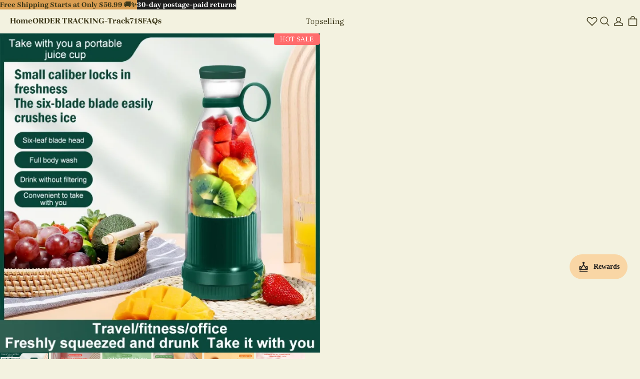

--- FILE ---
content_type: text/css; charset=UTF-8
request_url: https://www.topsellingshop.com/cdn/shop/prod/app-extension/b52cc04f-6958-4749-8888-c4e71742ef65/1757319357111/public/sales-countdown.css
body_size: -331
content:
.sales-countdown-container:has(.sales-countdown__app-block:empty){display:none}


--- FILE ---
content_type: text/css; charset=utf-8
request_url: https://www.topsellingshop.com/cdn/shop/s/prod/t8jfe1zpinq848z3/blocks/product-list/list.css
body_size: 196
content:
.block-product-list {
  --product-card-shadow-offset-x-val: max(
    var(--product-card-shadow-offset-x),
    calc(-1 * var(--product-card-shadow-offset-x))
  );
  --product-card-shadow-offset-y-val: max(
    var(--product-card-shadow-offset-y),
    calc(-1 * var(--product-card-shadow-offset-y))
  );
  --padding-inline: calc(
    var(--product-card-shadow-offset-x-val) + var(--product-card-shadow-blur)
  );
  --padding-block: calc(
    var(--product-card-shadow-offset-y-val) + var(--product-card-shadow-blur)
  );

  position: relative;
  padding-block: var(--padding-block);
  padding-inline: var(--padding-inline);
  scroll-padding-inline: var(--padding-inline);
  background-color: rgb(var(--color-background));
}

@media (max-width: 959px) {
  .block-product-list {
    width: calc(100% + var(--page-padding) * 2);
    padding-inline: var(--page-padding);
    margin-inline: calc(-1 * var(--page-padding));
    overflow-y: hidden;
    scroll-padding-inline: var(--page-padding);
  }
}

.block-product-list__button {
  position: absolute;
  inset-block-start: 50%;
  display: flex;
  align-items: center;
  justify-content: center;
  width: 48px;
  height: 48px;
  background-color: rgb(255 255 255 / 100%);
  border: 0;
  border-radius: 50%;
  box-shadow: 0 4px 10px rgb(0 0 0 / 15%);
}

.block-product-list__button--previous {
  inset-inline-start: 0;
  transform: translate(-50%, -50%);
}

.block-product-list__button--previous svg {
  transform: rotate(180deg);
}

.block-product-list__button--next {
  inset-inline-end: 0;
  transform: translate(50%, -50%);
}


--- FILE ---
content_type: text/css; charset=utf-8
request_url: https://front.myshopline.com/cdn/v1/plugin/app-code-block/sale/sales-gift-plugin/202601051026066/assets/bootstrap.4ecf0c19.css
body_size: 3630
content:
._imageCon_r7c69_1{transition:opacity .4s ease;background-color:var(--plugin-gift-color_image_background)}._imageCon_r7c69_1 img{display:block;width:100%}._imageCon_r7c69_1._fix_r7c69_9{position:relative}._imageCon_r7c69_1._fix_r7c69_9 img{position:absolute;height:100%}._imageCon_r7c69_1._placeholder_r7c69_16{height:0;padding-bottom:100%;opacity:1;background-image:url(./product_default_img.b04c36cd.svg);background-repeat:no-repeat;background-position:center center;background-color:var(--plugin-gift-color_text_5)}._tips_izuby_1{position:absolute;z-index:9999;max-width:250px;padding:8px 12px;border-radius:4px;background-color:var(--plugin-gift-color_text_85);color:var(--plugin-gift-color_background);font-size:14px;line-height:20px}._tips_izuby_1:after{content:"";position:absolute;border:5px solid;border-color:var(--plugin-gift-color_text_85)}._tips_izuby_1._top_izuby_18,._tips_izuby_1._topLeft_izuby_19,._tips_izuby_1._topRight_izuby_20{transform:translateY(-10px)}._tips_izuby_1._top_izuby_18:after,._tips_izuby_1._topLeft_izuby_19:after,._tips_izuby_1._topRight_izuby_20:after{bottom:0;transform:translate(-50%,100%);border-color:var(--plugin-gift-color_text_85);border-right-color:transparent;border-bottom-color:transparent;border-left-color:transparent}._tips_izuby_1._bottom_izuby_33,._tips_izuby_1._bottomLeft_izuby_34,._tips_izuby_1._bottomRight_izuby_35{transform:translateY(10px)}._tips_izuby_1._bottom_izuby_33:after,._tips_izuby_1._bottomLeft_izuby_34:after,._tips_izuby_1._bottomRight_izuby_35:after{top:0;transform:translate(-50%,-100%);border-color:var(--plugin-gift-color_text_85);border-top-color:transparent;border-right-color:transparent;border-left-color:transparent}._tips_izuby_1._top_izuby_18:after,._tips_izuby_1._bottom_izuby_33:after{left:50%}._tips_izuby_1._topLeft_izuby_19:after,._tips_izuby_1._bottomLeft_izuby_34:after{left:var(--arrow-left)}._tips_izuby_1._topRight_izuby_20:after,._tips_izuby_1._bottomRight_izuby_35:after{left:var(--arrow-left)}._message_41ixz_1{position:fixed;z-index:9999;top:50%;left:0;box-sizing:border-box;width:100%;margin:0;padding:0;transform:translateY(-50%);list-style:none;pointer-events:none}._message-notice_41ixz_14{padding:8px;text-align:center}._message-content_41ixz_18{display:inline-block;padding:16px 32px;border-radius:1px;opacity:.95;box-shadow:0 4px 20px var(--plugin-gift-color_text_15);background-color:var(--plugin-gift-color_text_85);color:var(--plugin-gift-color_background);pointer-events:all}@keyframes _mp-circular_xzwce_1{0%{stroke-dasharray:1,200;stroke-dashoffset:0}50%{stroke-dasharray:90,150;stroke-dashoffset:-40}to{stroke-dasharray:90,150;stroke-dashoffset:-120}}@keyframes _mp-rotate_xzwce_1{0%{transform:rotate(0)}to{transform:rotate(360deg)}}._loadingContainer_xzwce_23{position:relative;min-height:100px;line-height:100px;text-align:center}._loadingFullContainer_xzwce_29{position:absolute;top:50%;left:50%;transform:translate(-50%,-50%)}._mp-loading_xzwce_35{display:inline-block;position:relative;font-size:0;line-height:1;vertical-align:middle}._mp-loading__circular_xzwce_42{display:block;width:100%;height:100%}._mp-loading__circular_xzwce_42 circle{animation:_mp-circular_xzwce_1 1.5s ease-in-out infinite;stroke-width:3;stroke-linecap:round;stroke:currentColor}._mp-loading__spinner_xzwce_53{display:inline-block;position:relative;width:20px;height:20px;animation:_mp-rotate_xzwce_1 .8s linear infinite;vertical-align:middle}._mp-loading__spinner--circular_xzwce_61{animation-duration:2s}._mountNodeClass_xzwce_64{min-width:20px;min-height:20px}@keyframes _btn-sweep_ayfho_1{0%{left:-60%;opacity:1}to{left:100%;opacity:1}}._btn_ayfho_11{position:relative;border:none;color:var(--plugin-gift-color_btn_text,--plugin-gift-color_button_text);background-color:var( --plugin-gift-color_btn_background, --plugin-gift-color_button_background);font-weight:700;cursor:pointer}._btn_ayfho_11._square_ayfho_19{border-radius:0}._btn_ayfho_11._default_ayfho_22{border-radius:var(--plugin-gift-btn_border_radius)}._btn_ayfho_11._round_ayfho_25{border-radius:46px}._btn_ayfho_11._small_ayfho_28{padding:4px 12px}._btn_ayfho_11._middle_ayfho_31{padding:8px 14px}._btn_ayfho_11._large_ayfho_34{padding:12px 24px}._btn_ayfho_11._isBlock_ayfho_37{display:block;width:100%}._btn_ayfho_11:after{content:"";position:absolute;top:0;bottom:0;left:0;width:60%;opacity:0}._btn_ayfho_11:hover{overflow:hidden}._btn_ayfho_11:hover:after{animation:_btn-sweep_ayfho_1 1s;background-image:linear-gradient(95deg,transparent,var(--plugin-gift-color_btn_text_15),transparent)}._btn_ayfho_11>svg{display:inherit}._quantity_1p0s4_1{display:inline-flex;flex-shrink:0;align-items:center;width:100px;height:41px;border:1px solid var(--plugin-gift-color_entry_line);color:var(--plugin-gift-color_text)}._quantity_1p0s4_1 ._sub_1p0s4_10,._quantity_1p0s4_1 ._add_1p0s4_11{display:flex;flex-shrink:0;align-items:center;justify-content:center;width:27px;height:27px;cursor:pointer}._quantity_1p0s4_1 ._sub_1p0s4_10._disabled_1p0s4_20,._quantity_1p0s4_1 ._add_1p0s4_11._disabled_1p0s4_20{opacity:.3;cursor:not-allowed}._quantity_1p0s4_1 ._input_1p0s4_25{display:inline-block;flex-grow:1;min-width:24px;padding:0;border:none;outline:none;background-color:transparent;font-size:12px;line-height:28px;text-align:center;color:var(--plugin-gift-color_text)}._productItem_lnmoe_1{display:flex;align-items:flex-start;justify-content:space-between}._productItem_lnmoe_1+._productItem_lnmoe_1{margin-top:17px}._productItem_lnmoe_1 ._imgBox_lnmoe_9{width:80px}._productItem_lnmoe_1 ._img_lnmoe_9{overflow:hidden;border-radius:4px}._productItem_lnmoe_1 ._productInfo_lnmoe_16{flex:1;max-width:calc(100% - 80px);padding-left:12px}._productItem_lnmoe_1 ._productInfo_lnmoe_16 a{display:inline;display:-webkit-box;overflow:hidden;text-decoration:none;text-overflow:ellipsis;word-break:break-all;-webkit-line-clamp:2;line-clamp:2;-webkit-box-orient:vertical}._productItem_lnmoe_1._isVertical_lnmoe_32{flex-direction:column;width:calc(25% - 20px);margin:0 10px;margin-top:0!important}._productItem_lnmoe_1._isVertical_lnmoe_32:nth-child(n + 5){margin-top:17px!important}._productItem_lnmoe_1._isVertical_lnmoe_32 ._imgBox_lnmoe_9{width:100%}._productItem_lnmoe_1._isVertical_lnmoe_32 ._productInfo_lnmoe_16{width:100%;max-width:none;margin-top:8px;padding:0}._productItem_lnmoe_1._isVertical_lnmoe_32 ._priceInfo_lnmoe_50{display:flex;flex-wrap:wrap;align-items:center}._productItem_lnmoe_1._isVertical_lnmoe_32 ._priceInfo_lnmoe_50 ._tag_lnmoe_55{margin-right:4px;color:var(--plugin-gift-color_discount)}._productItem_lnmoe_1 ._title_lnmoe_59{font-size:14px;line-height:140%;word-break:break-all;color:var(--plugin-gift-color_text)}._productItem_lnmoe_1 ._attrs_lnmoe_65{margin:4px 0;color:var(--plugin-gift-color_light_text);font-size:14px;line-height:140%;display:flex;flex-wrap:wrap;gap:4px 4px;font-weight:400}._productItem_lnmoe_1 ._attrs_lnmoe_65 ._attrSelect_lnmoe_75{max-width:100%;height:28px;padding:0 4px;overflow:hidden;border-radius:2px;background-color:transparent;text-overflow:ellipsis;white-space:nowrap;color:var(--plugin-gift-color_text);border-color:var(--plugin-gift-color_entry_line)}._productItem_lnmoe_1 ._attrs_lnmoe_65 ._quantity_lnmoe_87{height:28px}._productItem_lnmoe_1 ._attrs_lnmoe_65 ._spaceBetween_lnmoe_90,._productItem_lnmoe_1 ._attrs_lnmoe_65._spaceBetween_lnmoe_90{width:100%;display:flex;justify-content:space-between;align-items:center}._productItem_lnmoe_1 ._attrs_lnmoe_65 ._soldOut_lnmoe_97{color:var(--plugin-gift-color_discount)}._productItem_lnmoe_1 ._attrs_lnmoe_65 ._progressRate_lnmoe_100{text-align:right}._productItem_lnmoe_1 ._tag_lnmoe_55{color:var(--plugin-gift-color_discount);font-size:16px;font-style:normal;font-weight:500;line-height:20px}._productItem_lnmoe_1 ._price_lnmoe_50{color:var(--plugin-gift-color_light_text);font-size:14px;font-style:normal;font-weight:400;line-height:160%;text-decoration:line-through}._productItem_lnmoe_1 ._productItemFooter_lnmoe_118{display:flex;align-items:center;justify-content:space-between}._productItem_lnmoe_1 ._productItemFooter_lnmoe_118 ._operateBox_lnmoe_123{display:inline-flex;align-items:center;gap:12px}._productItem_lnmoe_1 ._productItemFooter_lnmoe_118 ._clear_lnmoe_128{font-size:16px;font-weight:500;color:var(--plugin-gift-color_text);text-decoration:none;cursor:pointer}._productItem_lnmoe_1 ._productItemFooter_lnmoe_118 ._clear_lnmoe_128._disabled_lnmoe_135{opacity:.4;cursor:not-allowed}._productItem_lnmoe_1 ._productItemFooter_lnmoe_118 ._btn_lnmoe_139{max-width:100px;padding:8px 20px;border:none;border-radius:2px;color:var(--plugin-gift-color_btn_text,--plugin-gift-color_button_text);background-color:var( --plugin-gift-color_btn_background, --plugin-gift-color_button_background);font-size:13px;font-style:normal;font-weight:600;line-height:160%;word-break:break-all;cursor:pointer}._productItem_lnmoe_1 ._productItemFooter_lnmoe_118 ._btn_lnmoe_139._disabled_lnmoe_135{background-color:var(--plugin-gift-color_btn_background_40);cursor:not-allowed}._productItem_lnmoe_1 ._ellipsis2_lnmoe_157{display:-webkit-box!important;max-width:100%;overflow:hidden;text-overflow:ellipsis;line-clamp:2;-webkit-line-clamp:2;box-orient:vertical;-webkit-box-orient:vertical}@keyframes _drawerFadeIn_39ph6_1{0%{opacity:0}to{opacity:1}}._drawer_39ph6_9{position:fixed;z-index:9999;width:0%;height:100%;transition:width 0s ease .3s,height 0s ease .3s}._drawer-open_39ph6_16 ._drawer-mask_39ph6_16{height:100%;transition:none;animation:_drawerFadeIn_39ph6_1 .3s cubic-bezier(.23,1,.32,1);opacity:1;pointer-events:auto}._drawer-left_39ph6_23,._drawer-right_39ph6_24{top:0;width:0%;height:100%}._drawer-left_39ph6_23._drawer-open_39ph6_16,._drawer-right_39ph6_24._drawer-open_39ph6_16{width:100%;transition:transform .3s cubic-bezier(.23,1,.32,1)}._drawer-left_39ph6_23 ._drawer-content-wrap_39ph6_34,._drawer-right_39ph6_24 ._drawer-content-wrap_39ph6_34{height:100%}._drawer-top_39ph6_38,._drawer-bottom_39ph6_39{left:0;width:100%;height:0%}._drawer-top_39ph6_38._drawer-open_39ph6_16,._drawer-bottom_39ph6_39._drawer-open_39ph6_16{height:100%;transition:transform .3s cubic-bezier(.23,1,.32,1)}._drawer-top_39ph6_38 ._drawer-content-wrap_39ph6_34,._drawer-bottom_39ph6_39 ._drawer-content-wrap_39ph6_34{width:100%}._drawer-top_39ph6_38{top:0}._drawer-top_39ph6_38 ._drawer-content-wrap_39ph6_34{top:0;opacity:1}._drawer-right_39ph6_24{right:0}._drawer-right_39ph6_24 ._drawer-content-wrap_39ph6_34{right:0;opacity:1;box-shadow:-6px 0 16px -8px var(--plugin-gift-color_text_8}),-9px 0 28px var(--plugin-gift-color_text_5}),-12px 0 48px 16px var(--plugin-gift-color_text_3})}._drawer-bottom_39ph6_39{bottom:0}._drawer-bottom_39ph6_39 ._drawer-content-wrap_39ph6_34{bottom:0;opacity:1}._drawer-left_39ph6_23{left:0}._drawer-left_39ph6_23 ._drawer-content-wrap_39ph6_34{left:0;opacity:1}._drawer-wrapper-body_39ph6_82{display:flex;flex-flow:column nowrap;width:100%;height:100%}._drawer-mask_39ph6_16{position:absolute;top:0;left:0;width:100%;height:0;transition:opacity .3s linear,height 0s ease .3s;opacity:0;background-color:var(--plugin-gift-color_text_45);pointer-events:none}._drawer-content_39ph6_34{position:relative;z-index:1;width:100%;height:100%;overflow:auto;border:0;background-clip:padding-box}._drawer-content-wrap_39ph6_34{position:absolute;width:100%;height:100%;transition:transform .45s cubic-bezier(.23,1,.32,1),box-shadow .3s cubic-bezier(.23,1,.32,1),opacity .45s cubic-bezier(.23,1,.32,1);opacity:0}._drawer-header_39ph6_115{display:flex;position:relative;align-items:center;justify-content:space-between;padding:16px 24px;border-radius:2px 2px 0 0;color:var(--plugin-gift-color_text_85)}._drawer-title_39ph6_124{display:flex;flex:1;align-items:center;justify-content:space-between;font-family:var(--plugin-gift-type_title_font)}._drawer-title_39ph6_124._hasCloseIcon_39ph6_131{padding-right:32px}._drawer-body_39ph6_134{flex-grow:1;padding:24px;overflow:auto;font-size:14px;line-height:1.5715;word-wrap:break-word}._drawer-close_39ph6_142{position:absolute;z-index:1;top:0;right:0;width:56px;height:56px;padding:0;transition:color .3s;border:0;outline:0;background:0 0;color:var(--plugin-gift-color_text_85);font-weight:700;text-align:center;text-decoration:none;text-rendering:auto;text-transform:none;cursor:pointer}._drawer-close-x_39ph6_162{display:inline-block;color:inherit;font-style:normal;line-height:0;text-align:center;text-rendering:optimizeLegibility;text-transform:none;vertical-align:-.125em}.salesPluginGift__promotion{justify-content:space-between;cursor:pointer}.salesPluginGift__promotion__plugin{display:block!important}.salesPluginGift__selectIcon{display:flex;align-items:center;justify-content:space-between}.salesPluginGift__selectIcon>svg{margin-left:5px}.gift_promotion_banner{display:flex;flex:1;justify-content:space-between}.gift_promotion_banner .only-icon{display:flex;align-items:center}._giftReminder_1pop7_1{max-height:0;margin-top:0;padding:0 10px;overflow:hidden;transition:all .5s;background-color:var(--plugin-gift-color_background);color:var(--plugin-gift-color_text)}._giftReminder_1pop7_1._show_1pop7_10{max-height:500px;margin-top:8px;padding:6px 10px}._giftReminder_1pop7_1._mainCart_1pop7_15{display:flex;align-items:center}._giftReminder_1pop7_1._mainCart_1pop7_15 ._previewImgWrapper_1pop7_19{margin-top:0}._giftReminder__header_1pop7_22{display:flex;align-items:center;justify-content:flex-start;margin-right:5px;line-height:25px}._giftReminder__header_1pop7_22 ._iconWrapper_1pop7_29{display:inline-block;width:20px;height:20px;margin-right:2px}._giftReminder_1pop7_1 ._previewImgWrapper_1pop7_19{display:flex;flex-wrap:wrap;justify-content:flex-start;margin-top:8px}._giftReminder_1pop7_1 ._previewImgWrapper_1pop7_19 ._placeholderPreview_1pop7_41{background-image:url(./bag.0978f474.svg)!important}._giftReminder_1pop7_1 ._previewImgWrapper_1pop7_19 ._previewImgItem_1pop7_44{position:relative;width:36px;height:36px;margin-right:8px;overflow:hidden;border-radius:2px}._giftReminder_1pop7_1 ._previewImgWrapper_1pop7_19 ._previewImg_1pop7_19{display:flex;width:100%;height:100%;object-fit:contain}._giftReminder_1pop7_1 ._previewImgWrapper_1pop7_19 ._overlay_1pop7_58{display:flex;position:absolute;top:0;left:0;align-items:center;justify-content:center;width:100%;height:100%;background-color:rgba(0,0,0,.5);color:#fff;font-size:14px;font-style:normal;font-weight:600}._giftReminder_1pop7_1 ._previewImgWrapper_1pop7_19 ._overlay_1pop7_58 ._text_1pop7_74{transform:translateY(-3px)}._giftReminder_1pop7_1 .reminderNum{color:var(--plugin-gift-color_discount);font-weight:600}._seedWrapper_1pop7_81{padding:12px 16px;background-color:var(--plugin-gift-color_discount_5);word-break:break-word}[data-section-type=main-product] .shopline-payment-button-wrapper .pay-button-Paypal.sales-gift-paypal-wrapper,[id^=shopline-section-template--product] .shopline-payment-button-wrapper .pay-button-Paypal.sales-gift-paypal-wrapper,[id^=MainProduct-] .shopline-payment-button-wrapper .pay-button-Paypal.sales-gift-paypal-wrapper{position:relative;overflow:unset}.sales-gift-paypal{position:absolute;width:100%;height:100%;top:0;z-index:101;cursor:pointer}.sales-gift-paypal.hidden{display:none}@keyframes sales-gift-paypal-pulse{0%{transform:scale(1)}50%{transform:scale(1.15)}to{transform:scale(1)}}.sales-gift-paypal .gift-guide-pointer1,.sales-gift-paypal .gift-guide-pointer2{display:none}.sales-gift-paypal.guide-animation{pointer-events:none!important}.sales-gift-paypal.guide-animation .gift-guide-pointer1,.sales-gift-paypal.guide-animation .gift-guide-pointer2{display:block}.sales-gift-paypal.guide-animation .gift-guide-pointer1,.sales-gift-paypal.guide-animation .gift-guide-pointer2{position:absolute;left:58%;animation:sales-gift-paypal-pulse 1.5s infinite}.sales-gift-paypal.guide-animation .gift-guide-pointer1{display:none;width:36px;height:36px;top:32%;transform-origin:14% 11%}.sales-gift-paypal.guide-animation .gift-guide-pointer2{display:block;width:48px;height:48px;top:10%;transform-origin:50% 50%}@media screen and (max-width: 750px){.sales-gift-paypal.guide-animation .gift-guide-pointer1{display:block!important}.sales-gift-paypal.guide-animation .gift-guide-pointer2{display:none!important}}._ellipsis2_1afxc_1{display:-webkit-box;max-width:100%;overflow:hidden;text-overflow:ellipsis;line-clamp:2;-webkit-line-clamp:2;box-orient:vertical;-webkit-box-orient:vertical}._title_1afxc_11{margin:0;font-size:20px;font-style:normal;font-weight:800;line-height:26px!important;word-break:break-all;color:var(--plugin-gift-color_text);font-family:var(--plugin-gift-type_title_font)}.sales-gift-custom-tag{margin-top:10px}._toast_1afxc_24{display:flex;align-items:center;gap:10px}.sales-gift-custom-tag{display:inline-block;padding:4px 6px}html[dir=rtl] .sales-gift-plugin-rtl-svg svg{transform:scaleX(-1)}#sales-gift-plugin p{margin:0}#react-refresh-overlay{display:none}


--- FILE ---
content_type: text/javascript; charset=utf-8
request_url: https://www.topsellingshop.com/cdn/shop/s/prod/t8jfe1zpinq848z3/sections/header/components/search-bar.js
body_size: 1093
content:
defineModule('theme-search-bar', () => {
    class HeaderSearchBar extends BaseElement {
        static SWITCH_NAME = '[data-role="search-bar-switch"]';
        static DISMISS_NAME = '[data-role="search-bar-dismiss"]';
        static INPUT_NAME = '[data-role="search-bar-input"]';
        static RESULT_NAME = '[data-role="search-bar-result"]';
        static RESULT_LIST_NAME = '[data-role="search-bar-result-list"]';
        static SEARCH_DEFAULT_OPTIONS = {
            field: 'title',
            resourceType: 'product',
            limit: '4',
            availableType: 'show',
            sectionId: 'predictive-search',
        };
        #switchClickHandler = (event) => {
            const targets = event.composedPath();
            if (!this.#isMatchingTarget(targets, HeaderSearchBar.SWITCH_NAME)) {
                return;
            }
            this.toggle();
        };
        #dismissClickHandler = (event) => {
            const targets = event.composedPath();
            if (!this.#isMatchingTarget(targets, HeaderSearchBar.DISMISS_NAME)) {
                return;
            }
            this.close();
        };
        #searchInputHandler = themeUtils.debounce((event) => {
            const target = event?.target;
            if (!(target instanceof HTMLInputElement)) {
                return;
            }
            const keyword = target.value.trim();
            target.value = keyword;
            if (!keyword.length) {
                this.close();
                this.clear();
                return;
            }
            this.search(keyword);
        }, 300);
        mounted() {
            document.addEventListener('click', this.#switchClickHandler);
            this.addEventListener('click', this.#dismissClickHandler);
            this.addEventListener('input', this.#searchInputHandler);
            this.querySelector('form')?.addEventListener('submit', (event) => {
                event.preventDefault();
            });
        }
        unmounted() {
            document.removeEventListener('click', this.#switchClickHandler);
            this.removeEventListener('click', this.#dismissClickHandler);
            this.removeEventListener('input', this.#searchInputHandler);
        }
        #isMatchingTarget(targets, selector) {
            return targets.some((target) => {
                if (!(target instanceof HTMLElement)) {
                    return false;
                }
                return target.matches(selector);
            });
        }
        #lockScreen(force) {
            document.body.classList.toggle('header-search-bar--lockscreen', !!force);
        }
        #abortSearchController;
        async search(keyword, options = HeaderSearchBar.SEARCH_DEFAULT_OPTIONS) {
            const searchUrl = window.routes.predictiveSearchUrl;
            if (typeof searchUrl !== 'string') {
                throw new Error('Invalid search url');
            }
            const resultEl = this.querySelector(HeaderSearchBar.RESULT_NAME);
            if (!resultEl) {
                throw new Error(`Failed to find search result element: ${HeaderSearchBar.RESULT_NAME}`);
            }
            const listEl = this.querySelector(HeaderSearchBar.RESULT_LIST_NAME);
            if (!listEl) {
                throw new Error(`Failed to find search result element: ${HeaderSearchBar.RESULT_LIST_NAME}`);
            }
            const finalOptions = { ...HeaderSearchBar.SEARCH_DEFAULT_OPTIONS, ...options };
            const uri = new URL(searchUrl, window.location.origin);
            uri.searchParams.set('q', keyword);
            uri.searchParams.set('field', finalOptions.field);
            uri.searchParams.set('resource_type', finalOptions.resourceType);
            uri.searchParams.set('limit', finalOptions.limit);
            uri.searchParams.set('available_type', finalOptions.availableType);
            uri.searchParams.set('section_id', finalOptions.sectionId);
            resultEl.classList.add('shown', 'loading');
            listEl.innerHTML = '';
            if (this.#abortSearchController) {
                this.#abortSearchController.abort();
            }
            const abort = new AbortController();
            this.#abortSearchController = abort;
            const response = await fetch(uri, {
                signal: abort.signal,
            });
            this.#abortSearchController = undefined;
            resultEl.classList.remove('loading');
            if (!response.ok) {
                throw new Error(`Failed to fetch search results: ${response.status} ${response.statusText}`);
            }
            const html = await response.text();
            listEl.innerHTML = html.replace(/__QUERY_KEY__/g, themeUtils.sanitizeInput(keyword));
        }
        toggle(force) {
            if (this.classList.toggle('open', force)) {
                const input = this.querySelector('input');
                input.value = '';
                input.focus();
                const listEl = this.querySelector(HeaderSearchBar.RESULT_LIST_NAME);
                listEl.innerHTML = '';
                this.#lockScreen(true);
                return;
            }
            this.#lockScreen(false);
        }
        open() {
            this.toggle(true);
        }
        close() {
            this.toggle(false);
        }
        clear() { }
    }
    window.customElements.define('theme-search-bar', HeaderSearchBar);
});


--- FILE ---
content_type: text/javascript; charset=utf-8
request_url: https://front.myshopline.com/cdn/v1/plugin/app-code-block/sale/pre-order-plugin/202512230242099/js/index-9015a62d.js
body_size: 351
content:
function _(){import("data:text/javascript,")}const f=function(){const e=document.createElement("link").relList;return e&&e.supports&&e.supports("modulepreload")?"modulepreload":"preload"}(),m=function(o,e){return new URL(o,e).href},i={},d=function(e,n,l){return!n||n.length===0?e():Promise.all(n.map(t=>{if(t=m(t,l),t in i)return;i[t]=!0;const s=t.endsWith(".css"),c=s?'[rel="stylesheet"]':"";if(document.querySelector(`link[href="${t}"]${c}`))return;const r=document.createElement("link");if(r.rel=s?"stylesheet":f,s||(r.as="script",r.crossOrigin=""),r.href=t,document.head.appendChild(r),s)return new Promise((u,a)=>{r.addEventListener("load",u),r.addEventListener("error",()=>a(new Error(`Unable to preload CSS for ${t}`)))})})).then(()=>e())};function p(o){d(()=>import("./bootstrap-chunk-65eeaec9.js"),["bootstrap-chunk-65eeaec9.js","../assets/bootstrap.bd3ecd18" + (document.dir === 'rtl' ?'-rtl':'') +".css"],import.meta.url).then(({default:e})=>{const{mount:n}=e;typeof n=="function"&&n(o)})}p({});export{d as _,_ as __vite_legacy_guard};


--- FILE ---
content_type: text/javascript; charset=utf-8
request_url: https://www.topsellingshop.com/cdn/shop/s/prod/t8jfe1zpinq848z3/components/product/media-preview.js
body_size: 609
content:
defineModule('theme-product-media-preview', () => {
    const ZOOM_IN_CLASS = 'zoom-in';
    const IMAGE_SELECTOR = '.product-media-preview__image';
    class ProductMediaPreview extends Modal {
        mediaCarousel;
        mediaElements = [];
        #imageElements = [];
        constructor() {
            super();
            this.mediaCarousel = this.querySelector('theme-carousel');
            this.mediaElements = Array.from(this.querySelectorAll('.product-media-preview__media'));
            this.#imageElements = Array.from(this.querySelectorAll(IMAGE_SELECTOR));
            this.mediaCarousel.addEventListener('carousel:change', this.#carouselChangeHandler.bind(this));
            themeUtils.addDoubleClickEventListener(this.contentElement, this.#dblclickHandler.bind(this));
        }
        preview(mediaId) {
            const action = super.open();
            const targetMediaElement = this.mediaElements.find((ele) => ele.dataset.mediaId === mediaId);
            if (targetMediaElement) {
                const videoElement = targetMediaElement.querySelector('theme-video-media');
                if (videoElement) {
                    window.ThemeVideoMedia?.pauseAll();
                    videoElement.play();
                }
                requestAnimationFrame(() => {
                    targetMediaElement.classList.add('is-active');
                    targetMediaElement.scrollIntoView({ behavior: 'instant' });
                });
            }
            return action;
        }
        close() {
            window.ThemeVideoMedia?.pauseAll();
            return super.close();
        }
        #dblclickHandler(event) {
            if (!themeUtils.isMobileScreen()) {
                return;
            }
            const clickImageElement = event.target?.closest(IMAGE_SELECTOR);
            if (clickImageElement) {
                this.#toggleImageZoomIn(clickImageElement);
            }
        }
        #toggleImageZoomIn(imageElement, force) {
            const imageParentElement = imageElement.parentElement;
            const zoomIn = force ?? !imageParentElement.classList.contains(ZOOM_IN_CLASS);
            if (!zoomIn) {
                imageParentElement.scrollTo({
                    left: 0,
                    top: 0,
                    behavior: 'instant',
                });
                imageParentElement.classList.remove(ZOOM_IN_CLASS);
            }
            else {
                const { scrollWidth, scrollHeight, clientWidth, clientHeight } = imageParentElement;
                imageParentElement.classList.add(ZOOM_IN_CLASS);
                imageParentElement.style.setProperty('--offset-x', `${Math.max(scrollWidth - clientWidth, 0)}px`);
                imageParentElement.style.setProperty('--offset-y', `${Math.max(scrollHeight - clientHeight, 0)}px`);
                imageParentElement.scrollTo({
                    left: Math.max((scrollWidth - clientWidth) / 2, 0),
                    top: Math.max((scrollHeight - clientHeight) / 2, 0),
                    behavior: 'instant',
                });
            }
        }
        #carouselChangeHandler(event) {
            if (!this.isOpen || !themeUtils.isMobileScreen()) {
                return;
            }
            const { currentIndex, currentSlide } = event.detail;
            this.#resetImageZoomIn();
            window.ThemeVideoMedia?.pauseAll();
            this.emit('product-media-preview:change', {
                index: currentIndex,
                mediaId: currentSlide.dataset.mediaId,
            });
        }
        #resetImageZoomIn() {
            this.#imageElements.forEach((img) => this.#toggleImageZoomIn(img, false));
        }
    }
    customElements.define('theme-product-media-preview', ProductMediaPreview);
});


--- FILE ---
content_type: text/javascript; charset=utf-8
request_url: https://www.topsellingshop.com/cdn/shop/s/prod/t8jfe1zpinq848z3/blocks/product/detail-variant-picker.js
body_size: 166
content:
defineModule('theme-variant-picker', () => {
    class VariantPicker extends BaseElement {
        variants;
        constructor() {
            super();
            this.variants = this.#getVariantData();
        }
        get options() {
            return [];
        }
        get currentVariant() {
            const { options } = this;
            return this.variants.find((variant) => variant.options.every((option, index) => option === options[index]));
        }
        #getVariantData() {
            const jsonStr = this.querySelector('script[name="variant-data"][type="application/json"]')?.textContent?.trim() || '{}';
            return JSON.parse(jsonStr);
        }
    }
    class VariantRadioPicker extends VariantPicker {
        get options() {
            return Array.from(this.querySelectorAll('fieldset input[type="radio"]:checked')).map((input) => input.value);
        }
    }
    class VariantSelectPicker extends VariantPicker {
        get options() {
            return Array.from(this.querySelectorAll('select')).map((select) => select.value);
        }
    }
    customElements.define('theme-variant-radio-picker', VariantRadioPicker);
    customElements.define('theme-variant-select-picker', VariantSelectPicker);
});


--- FILE ---
content_type: text/javascript; charset=utf-8
request_url: https://front.myshopline.com/cdn/v1/plugin/app-code-block/customer/wishlist-plugin/2026010806065555/js/bootstrap-chunk-7b3d0a12.js
body_size: 3783
content:
import{g as te,i as U,a as b,r as re,U as E,b as p,o as ie,c as W,d as G,f as w,h as ae,j as oe,k as T,l as ue,m as se,n as M,p as fe,q as le,s as ce,D as de,t as J,e as m,u as ve,y as C,S as pe,A as ge}from"./App-chunk-a449ba4f.js";import"./index-76c383e2.js";var q="MARKETING_SECRET@SHOPLINE";function B(e){return(e==null?void 0:e.window)===e}var me={bubbles:!1,cancelable:!1,detail:null};function he(e,n){var t=Object.assign({},me,{detail:n});if(typeof window.CustomEvent=="function")return new CustomEvent(e,t);var r=document.createEvent("CustomEvent"),i=t.bubbles,a=t.cancelable,s=t.detail;return r.initCustomEvent(e,i,a,s),r}function ye(e,n){var t=arguments.length>2&&arguments[2]!==void 0?arguments[2]:{},r=(Date.now()+Math.floor(Math.random()*1e3)).toString(32);return{scope:e,action:n,payload:t,id:r,secret:q}}function Q(e,n){var t=arguments.length>2&&arguments[2]!==void 0?arguments[2]:{},r=arguments.length>3&&arguments[3]!==void 0?arguments[3]:window,i=ye(e,n,t);if(B(r))typeof(r==null?void 0:r.postMessage)=="function"&&r.postMessage(i,"*");else{var a=he("message",i);r.dispatchEvent(a)}}function Oe(e,n){var t=arguments.length>2&&arguments[2]!==void 0?arguments[2]:window,r=arguments.length>3&&arguments[3]!==void 0?arguments[3]:!1,i=function(o){var u=B(t)?o.data:o.detail,l=u||{},f=l.secret,d=l.action;if(f===q&&e===d){try{n(u)}catch(v){var c;typeof((c=console)===null||c===void 0?void 0:c.error)=="function"&&window[window.__sl_console__?"__sl_console__":"console"].error(v)}r===!0&&a()}},a=function(){return t.removeEventListener("message",i)};return t.addEventListener("message",i,!1),a}function X(e,n,t){var r=arguments.length>3&&arguments[3]!==void 0?arguments[3]:window,i=arguments.length>4&&arguments[4]!==void 0?arguments[4]:!1,a=function(o){var u=o||{},l=u.scope,f=u.action,d=u.payload;if(e===l&&n===f)try{t(d)}catch(v){var c;typeof((c=console)===null||c===void 0?void 0:c.error)=="function"&&window[window.__sl_console__?"__sl_console__":"console"].error(v)}};return Oe(n,a,r,i)}var I={APP:"INIT.APP",HOST:"INIT.HOST"},x={APP:"HIJACK.APP",REMOTE:"HIJACK.REMOTE"};function be(e,n,t){return n in e?Object.defineProperty(e,n,{value:t,enumerable:!0,configurable:!0,writable:!0}):e[n]=t,e}function Y(e,n,t){switch(t.length){case 0:return e.call(n);case 1:return e.call(n,t[0]);case 2:return e.call(n,t[0],t[1]);case 3:return e.call(n,t[0],t[1],t[2])}return e.apply(n,t)}var H=Math.max;function we(e,n,t){return n=H(n===void 0?e.length-1:n,0),function(){for(var r=arguments,i=-1,a=H(r.length-n,0),s=Array(a);++i<a;)s[i]=r[n+i];i=-1;for(var o=Array(n+1);++i<n;)o[i]=r[i];return o[n]=t(s),Y(e,this,o)}}function Pe(e){return function(){return e}}var _e=function(){try{var e=te(Object,"defineProperty");return e({},"",{}),e}catch(n){}}();const h=_e;var Ae=h?function(e,n){return h(e,"toString",{configurable:!0,enumerable:!1,value:Pe(n),writable:!0})}:U;const Se=Ae;var Ee=800,Te=16,Me=Date.now;function Ce(e){var n=0,t=0;return function(){var r=Me(),i=Te-(r-t);if(t=r,i>0){if(++n>=Ee)return arguments[0]}else n=0;return e.apply(void 0,arguments)}}var Ie=Ce(Se);const xe=Ie;function Z(e,n){return xe(we(e,n,U),e+"")}function P(e,n,t){n=="__proto__"&&h?h(e,n,{configurable:!0,enumerable:!0,value:t,writable:!0}):e[n]=t}function y(e,n,t){(t!==void 0&&!b(e[n],t)||t===void 0&&!(n in e))&&P(e,n,t)}function He(e){return function(n,t,r){for(var i=-1,a=Object(n),s=r(n),o=s.length;o--;){var u=s[e?o:++i];if(t(a[u],u,a)===!1)break}return n}}var je=He();const De=je;var z=typeof exports=="object"&&exports&&!exports.nodeType&&exports,j=z&&typeof module=="object"&&module&&!module.nodeType&&module,$e=j&&j.exports===z,D=$e?re.Buffer:void 0,$=D?D.allocUnsafe:void 0;function Ne(e,n){if(n)return e.slice();var t=e.length,r=$?$(t):new e.constructor(t);return e.copy(r),r}function Le(e){var n=new e.constructor(e.byteLength);return new E(n).set(new E(e)),n}function Re(e,n){var t=n?Le(e.buffer):e.buffer;return new e.constructor(t,e.byteOffset,e.length)}function Ke(e,n){var t=-1,r=e.length;for(n||(n=Array(r));++t<r;)n[t]=e[t];return n}var N=Object.create,Fe=function(){function e(){}return function(n){if(!p(n))return{};if(N)return N(n);e.prototype=n;var t=new e;return e.prototype=void 0,t}}();const Ue=Fe;var We=ie(Object.getPrototypeOf,Object);const V=We;function Ge(e){return typeof e.constructor=="function"&&!W(e)?Ue(V(e)):{}}function Je(e){return G(e)&&w(e)}var qe="[object Object]",Be=Function.prototype,Qe=Object.prototype,k=Be.toString,Xe=Qe.hasOwnProperty,Ye=k.call(Object);function Ze(e){if(!G(e)||ae(e)!=qe)return!1;var n=V(e);if(n===null)return!0;var t=Xe.call(n,"constructor")&&n.constructor;return typeof t=="function"&&t instanceof t&&k.call(t)==Ye}function O(e,n){if(!(n==="constructor"&&typeof e[n]=="function")&&n!="__proto__")return e[n]}var ze=Object.prototype,Ve=ze.hasOwnProperty;function ke(e,n,t){var r=e[n];(!(Ve.call(e,n)&&b(r,t))||t===void 0&&!(n in e))&&P(e,n,t)}function en(e,n,t,r){var i=!t;t||(t={});for(var a=-1,s=n.length;++a<s;){var o=n[a],u=r?r(t[o],e[o],o,t,e):void 0;u===void 0&&(u=e[o]),i?P(t,o,u):ke(t,o,u)}return t}function nn(e){var n=[];if(e!=null)for(var t in Object(e))n.push(t);return n}var tn=Object.prototype,rn=tn.hasOwnProperty;function an(e){if(!p(e))return nn(e);var n=W(e),t=[];for(var r in e)r=="constructor"&&(n||!rn.call(e,r))||t.push(r);return t}function ee(e){return w(e)?oe(e,!0):an(e)}function on(e){return en(e,ee(e))}function un(e,n,t,r,i,a,s){var o=O(e,t),u=O(n,t),l=s.get(u);if(l){y(e,t,l);return}var f=a?a(o,u,t+"",e,n,s):void 0,d=f===void 0;if(d){var c=T(u),v=!c&&ue(u),S=!c&&!v&&se(u);f=u,c||v||S?T(o)?f=o:Je(o)?f=Ke(o):v?(d=!1,f=Ne(u,!0)):S?(d=!1,f=Re(u,!0)):f=[]:Ze(u)||M(u)?(f=o,M(o)?f=on(o):(!p(o)||fe(o))&&(f=Ge(u))):d=!1}d&&(s.set(u,f),i(f,u,r,a,s),s.delete(u)),y(e,t,f)}function _(e,n,t,r,i){e!==n&&De(n,function(a,s){if(i||(i=new le),p(a))un(e,n,s,t,_,r,i);else{var o=r?r(O(e,s),a,s+"",e,n,i):void 0;o===void 0&&(o=a),y(e,s,o)}},ee)}function ne(e,n,t,r,i,a){return p(e)&&p(n)&&(a.set(n,e),_(e,n,void 0,ne,a),a.delete(n)),e}function sn(e,n,t){if(!p(t))return!1;var r=typeof n;return(r=="number"?w(t)&&ce(n,t.length):r=="string"&&n in t)?b(t[n],e):!1}function fn(e){return Z(function(n,t){var r=-1,i=t.length,a=i>1?t[i-1]:void 0,s=i>2?t[2]:void 0;for(a=e.length>3&&typeof a=="function"?(i--,a):void 0,s&&sn(t[0],t[1],s)&&(a=i<3?void 0:a,i=1),n=Object(n);++r<i;){var o=t[r];o&&e(n,o,r,a)}return n})}var ln=fn(function(e,n,t,r){_(e,n,t,r)});const cn=ln;var dn=Z(function(e){return e.push(void 0,ne),Y(cn,void 0,e)});const vn=dn;function pn(e){if(Array.isArray(e))return e}function gn(e,n){var t=e==null?null:typeof Symbol<"u"&&e[Symbol.iterator]||e["@@iterator"];if(t!=null){var r=[],i=!0,a=!1,s,o;try{for(t=t.call(e);!(i=(s=t.next()).done)&&(r.push(s.value),!(n&&r.length===n));i=!0);}catch(u){a=!0,o=u}finally{try{!i&&t.return!=null&&t.return()}finally{if(a)throw o}}return r}}function L(e,n){(n==null||n>e.length)&&(n=e.length);for(var t=0,r=new Array(n);t<n;t++)r[t]=e[t];return r}function mn(e,n){if(!!e){if(typeof e=="string")return L(e,n);var t=Object.prototype.toString.call(e).slice(8,-1);if(t==="Object"&&e.constructor&&(t=e.constructor.name),t==="Map"||t==="Set")return Array.from(e);if(t==="Arguments"||/^(?:Ui|I)nt(?:8|16|32)(?:Clamped)?Array$/.test(t))return L(e,n)}}function hn(){throw new TypeError(`Invalid attempt to destructure non-iterable instance.
In order to be iterable, non-array objects must have a [Symbol.iterator]() method.`)}function yn(e,n){return pn(e)||gn(e,n)||mn(e,n)||hn()}function On(e,n){if(e==null)return{};var t={},r=Object.keys(e),i,a;for(a=0;a<r.length;a++)i=r[a],!(n.indexOf(i)>=0)&&(t[i]=e[i]);return t}function bn(e,n){if(e==null)return{};var t=On(e,n),r,i;if(Object.getOwnPropertySymbols){var a=Object.getOwnPropertySymbols(e);for(i=0;i<a.length;i++)r=a[i],!(n.indexOf(r)>=0)&&(!Object.prototype.propertyIsEnumerable.call(e,r)||(t[r]=e[r]))}return t}var wn=de(null);const Pn=wn;var _n=["name","apis","options"];function R(e,n){var t=Object.keys(e);if(Object.getOwnPropertySymbols){var r=Object.getOwnPropertySymbols(e);n&&(r=r.filter(function(i){return Object.getOwnPropertyDescriptor(e,i).enumerable})),t.push.apply(t,r)}return t}function K(e){for(var n=1;n<arguments.length;n++){var t=arguments[n]!=null?arguments[n]:{};n%2?R(Object(t),!0).forEach(function(r){be(e,r,t[r])}):Object.getOwnPropertyDescriptors?Object.defineProperties(e,Object.getOwnPropertyDescriptors(t)):R(Object(t)).forEach(function(r){Object.defineProperty(e,r,Object.getOwnPropertyDescriptor(t,r))})}return e}var g=function(n){var t=n.component,r=n.apis,i=n.options,a=J(function(){return{apis:r}},[r]);return m(Pn.Provider,{value:a,children:m(t,{options:i})})},A=function(n){var t=n.name,r=n.apis,i=n.options,a=bn(n,_n),s=ve({}),o=yn(s,2),u=o[0],l=o[1],f=J(function(){return vn({},u,i)},[i,u]);return C(function(){return X(t,x.REMOTE,l)},[t,l]),C(function(){return Q(t,x.APP,null,window.parent)},[t]),m(g,K(K({},a),{},{name:t,apis:r,options:f}))};g.displayName="MarketingProvider";A.displayName="MarketingHijackProvider";g.Hijack=A;A.Origin=g;const F=g;function An(e,n){var t=arguments.length>2&&arguments[2]!==void 0?arguments[2]:pe,r=window.top===window?F:F.Hijack,i="".concat(e,"-").concat((Date.now()+Math.floor(Math.random()*1e5)).toString(32)),a=document.createElement("div");a.id=i,a.style.visibility="hidden",a.style.width="0",a.style.height="0",a.style.overflow="hidden",document.body.appendChild(a);var s=function(){var u=arguments.length>0&&arguments[0]!==void 0?arguments[0]:{},l=u.apis,f=u.options,d=function(){t(m(r,{component:n,name:e,apis:l,options:f}),a)};d()};return X(e,I.HOST,function(o){return s(o)},a),Q(e,I.APP,{id:i}),{mount:s}}const Tn=An("a2",ge);export{Tn as default};
